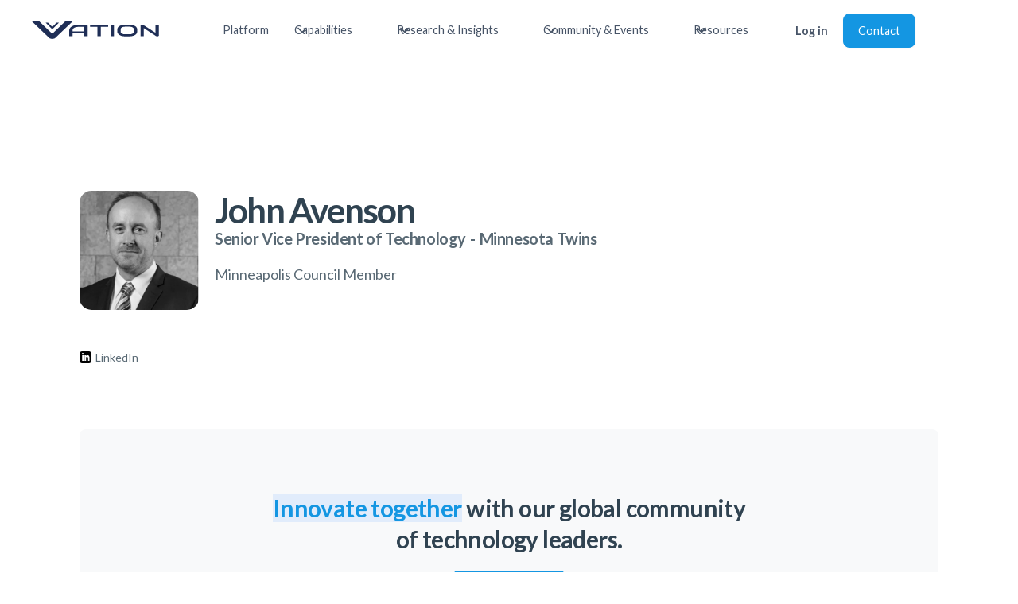

--- FILE ---
content_type: text/html; charset=utf-8
request_url: https://www.vationventures.com/council-members/john-avenson
body_size: 13307
content:
<!DOCTYPE html><!-- Last Published: Thu Nov 20 2025 21:51:44 GMT+0000 (Coordinated Universal Time) --><html data-wf-domain="www.vationventures.com" data-wf-page="5ffca6f019c5336082502b5a" data-wf-site="5fda9e04c9b4f73d65b2ca6d" lang="en" data-wf-collection="5ffca6f019c533eef8502bdc" data-wf-item-slug="john-avenson"><head><meta charset="utf-8"/><title>John Avenson | Innovation Advisory Council Member</title><meta content="John Avenson - Senior Vice President of Technology - Minnesota Twins - Vation Ventures Innovation Advisory Council Member" name="description"/><meta content="John Avenson | Innovation Advisory Council Member" property="og:title"/><meta content="John Avenson - Senior Vice President of Technology - Minnesota Twins - Vation Ventures Innovation Advisory Council Member" property="og:description"/><meta content="https://cdn.prod.website-files.com/5fda9e054c8f10649883f27d/613bbb170461a53fa5ec5f04_John%20Avenson.webp" property="og:image"/><meta content="John Avenson | Innovation Advisory Council Member" property="twitter:title"/><meta content="John Avenson - Senior Vice President of Technology - Minnesota Twins - Vation Ventures Innovation Advisory Council Member" property="twitter:description"/><meta content="https://cdn.prod.website-files.com/5fda9e054c8f10649883f27d/613bbb170461a53fa5ec5f04_John%20Avenson.webp" property="twitter:image"/><meta property="og:type" content="website"/><meta content="summary_large_image" name="twitter:card"/><meta content="width=device-width, initial-scale=1" name="viewport"/><meta content="6dA8rnriReZE43sTkRXGhw10R6sioP1nHwk1DvkxnYU" name="google-site-verification"/><link href="https://cdn.prod.website-files.com/5fda9e04c9b4f73d65b2ca6d/css/vation-ventures-e601ce.webflow.shared.489d1de88.min.css" rel="stylesheet" type="text/css"/><link href="https://fonts.googleapis.com" rel="preconnect"/><link href="https://fonts.gstatic.com" rel="preconnect" crossorigin="anonymous"/><script src="https://ajax.googleapis.com/ajax/libs/webfont/1.6.26/webfont.js" type="text/javascript"></script><script type="text/javascript">WebFont.load({  google: {    families: ["Lato:100,100italic,300,300italic,400,400italic,700,700italic,900,900italic","PT Sans:400,400italic,700,700italic"]  }});</script><script type="text/javascript">!function(o,c){var n=c.documentElement,t=" w-mod-";n.className+=t+"js",("ontouchstart"in o||o.DocumentTouch&&c instanceof DocumentTouch)&&(n.className+=t+"touch")}(window,document);</script><link href="https://cdn.prod.website-files.com/5fda9e04c9b4f73d65b2ca6d/5ff62d68dd04348c10186a8e_favicon-32x32.png" rel="shortcut icon" type="image/x-icon"/><link href="https://cdn.prod.website-files.com/5fda9e04c9b4f73d65b2ca6d/5ff62dacf2de5797c3bd078a_vation_256.png" rel="apple-touch-icon"/><link href="https://www.vationventures.com/council-members/john-avenson" rel="canonical"/><script type="text/javascript">
var _iub = _iub || [];
_iub.csConfiguration = {"lang":"en","siteId":2202616,"countryDetection":true,"gdprAppliesGlobally":false,"consentOnHorizontalScroll":true,"consentOnDocument":true,"perPurposeConsent":true,"cookiePolicyId":73845765, "banner":{ "position":"float-bottom-left","acceptButtonDisplay":true,"customizeButtonDisplay":true,"acceptButtonColor":"#1496e2","acceptButtonCaptionColor":"white","customizeButtonColor":"rgba(33.78, 33.78, 33.78, 0.23)","customizeButtonCaptionColor":"white","rejectButtonColor":"#0073CE","rejectButtonCaptionColor":"white","textColor":"#304351","backgroundColor":"#ffffff" }};
</script>
<script type="text/javascript" src="//cdn.iubenda.com/cs/iubenda_cs.js" charset="UTF-8" async></script>

<script type="text/javascript">var _iub = _iub || {}; _iub.cons_instructions = _iub.cons_instructions || []; _iub.cons_instructions.push(["init", {api_key: "65oRwhmYvzryj2lPN3zESUiFaLSu49Y7"}]);</script><script type="text/javascript" src="https://cdn.iubenda.com/cons/iubenda_cons.js" async></script>

<!-- Google Tag Manager -->
<script>(function(w,d,s,l,i){w[l]=w[l]||[];w[l].push({'gtm.start':
new Date().getTime(),event:'gtm.js'});var f=d.getElementsByTagName(s)[0],
j=d.createElement(s),dl=l!='dataLayer'?'&l='+l:'';j.async=true;j.src=
'https://www.googletagmanager.com/gtm.js?id='+i+dl;f.parentNode.insertBefore(j,f);
})(window,document,'script','dataLayer','GTM-KRTGQM3');</script>
<!-- End Google Tag Manager -->

<!-- Google tag (gtag.js) -->
<script async src="https://www.googletagmanager.com/gtag/js?id=G-JQ63TTXQ04"></script>
<script>
  window.dataLayer = window.dataLayer || [];
  function gtag(){dataLayer.push(arguments);}
  gtag('js', new Date());

  gtag('config', 'G-JQ63TTXQ04');
</script>

<style>  
	body {
  		-webkit-font-smoothing: antialiased;
  		-moz-osx-font-smoothing: grayscale;
	}  
</style>

<script>
  !function(){var analytics=window.analytics=window.analytics||[];if(!analytics.initialize)if(analytics.invoked)window.console&&console.error&&console.error("Segment snippet included twice.");else{analytics.invoked=!0;analytics.methods=["trackSubmit","trackClick","trackLink","trackForm","pageview","identify","reset","group","track","ready","alias","debug","page","once","off","on","addSourceMiddleware","addIntegrationMiddleware","setAnonymousId","addDestinationMiddleware"];analytics.factory=function(e){return function(){var t=Array.prototype.slice.call(arguments);t.unshift(e);analytics.push(t);return analytics}};for(var e=0;e<analytics.methods.length;e++){var key=analytics.methods[e];analytics[key]=analytics.factory(key)}analytics.load=function(key,e){var t=document.createElement("script");t.type="text/javascript";t.async=!0;t.src="https://cdn.segment.com/analytics.js/v1/" + key + "/analytics.min.js";var n=document.getElementsByTagName("script")[0];n.parentNode.insertBefore(t,n);analytics._loadOptions=e};analytics.SNIPPET_VERSION="4.13.1";
  analytics.load("hrueobkc7nISvrxS9cBuOO0fuRxtEQLX");
  analytics.page();
  }}();
</script>

<script id="jetboost-script" type="text/javascript"> window.JETBOOST_SITE_ID = "ckusp213d01h40usbbvtie9wk"; (function(d) { var s = d.createElement("script"); s.src = "https://cdn.jetboost.io/jetboost.js"; s.async = 1; d.getElementsByTagName("head")[0].appendChild(s); })(document); </script>

<script>(function(w,d,k){w.webtune_id=k; const script=d.createElement("script"); script.src="https://d2ivt1ny4io8b5.cloudfront.net/prod/script.js"; d.head.appendChild(script);})(window,document,"dc6f6804-e679-42d2-8c30-1cd4cb739970") </script>


<meta property="og:url" content="https://www.vationventures.com/council-members/john-avenson" /><script type="text/javascript">window.__WEBFLOW_CURRENCY_SETTINGS = {"currencyCode":"USD","symbol":"$","decimal":".","fractionDigits":2,"group":",","template":"{{wf {\"path\":\"symbol\",\"type\":\"PlainText\"} }} {{wf {\"path\":\"amount\",\"type\":\"CommercePrice\"} }} {{wf {\"path\":\"currencyCode\",\"type\":\"PlainText\"} }}","hideDecimalForWholeNumbers":false};</script></head><body><div class="layout"><div data-collapse="medium" data-animation="default" data-duration="400" data-easing="ease" data-easing2="ease" role="banner" class="navbar-fix w-nav"><div class="uui-navbar01_container"><a href="/" class="uui-navbar01_logo-link w-nav-brand"><div class="uui-logo_component"><img src="https://cdn.prod.website-files.com/5fda9e04c9b4f73d65b2ca6d/5fdaa10cb60ef1c1ad5a3bf0_VationLogoBlue.svg" loading="lazy" alt="vation ventures logo
" class="image-7"/></div></a><nav role="navigation" class="uui-navbar01_menu w-nav-menu"><div class="uui-navbar01_menu-left"><a href="/platform" class="uui-navbar01_link w-nav-link">Platform</a><div data-hover="true" data-delay="0" class="uui-navbar03_menu-dropdown w-dropdown"><div class="uui-navbar03_dropdown-toggle w-dropdown-toggle"><div class="uui-dropdown-icon w-embed"><svg width="20" height="20" viewBox="0 0 20 20" fill="none" xmlns="http://www.w3.org/2000/svg">
<path d="M5 7.5L10 12.5L15 7.5" stroke="currentColor" stroke-width="1.67" stroke-linecap="round" stroke-linejoin="round"/>
</svg></div><div class="text-block-23">Capabilities</div></div><nav class="uui-navbar03_dropdown-list w-dropdown-list"><div class="uui-navbar03_container"><div class="uui-navbar03_dropdown-content"><div class="uui-navbar03_dropdown-content-left"><div class="uui-navbar03_dropdown-link-list"><h4 class="uui-navbar03_heading">Innovation</h4><a href="https://www.vationventures.com/capabilities/innovation/strategy-design" class="uui-navbar03_dropdown-link w-inline-block"><div class="uui-navbar03_item-right"><div class="uui-navbar03_item-heading">Innovation Strategy Design</div></div></a><a href="https://www.vationventures.com/capabilities/innovation/business-model" class="uui-navbar03_dropdown-link w-inline-block"><div class="uui-navbar03_item-right"><div class="uui-navbar03_item-heading">Business Model Innovation</div></div></a><a href="https://www.vationventures.com/capabilities/innovation/channel-partners" class="uui-navbar03_dropdown-link w-inline-block"><div class="uui-navbar03_item-right"><div class="uui-navbar03_item-heading">Innovation for Channel Partners</div></div></a><a href="https://www.vationventures.com/capabilities/innovation/execution-advisory-consulting-services" class="uui-navbar03_dropdown-link w-inline-block"><div class="uui-navbar03_item-right"><div class="uui-navbar03_item-heading">Innovation Execution</div></div></a></div><div class="uui-navbar03_dropdown-link-list"><h4 class="uui-navbar03_heading">Business Transformation</h4><a href="https://www.vationventures.com/capabilities/business-transformation/organizational-design" class="uui-navbar03_dropdown-link w-inline-block"><div class="uui-navbar03_item-right"><div class="uui-navbar03_item-heading">Organizational Design</div></div></a><a href="https://www.vationventures.com/capabilities/business-transformation/digital-transformation" class="uui-navbar03_dropdown-link w-inline-block"><div class="uui-navbar03_item-right"><div class="uui-navbar03_item-heading">Digital Transformation</div></div></a><a href="https://www.vationventures.com/capabilities/business-transformation/esg-sustainability" class="uui-navbar03_dropdown-link w-inline-block"><div class="uui-navbar03_item-right"><div class="uui-navbar03_item-heading">ESG &amp; Sustainability</div></div></a></div><div class="uui-navbar03_dropdown-link-list"><h4 class="uui-navbar03_heading">Sales, Growth &amp; Marketing</h4><a href="https://www.vationventures.com/capabilities/sales-growth-marketing/channels-as-a-service" class="uui-navbar03_dropdown-link w-inline-block"><div class="uui-navbar03_item-right"><div class="uui-navbar03_item-heading">Channels-as-a-Service</div></div></a><a href="https://www.vationventures.com/capabilities/sales-growth-marketing/fractional-cro-leadership" class="uui-navbar03_dropdown-link w-inline-block"><div class="uui-navbar03_item-right"><div class="uui-navbar03_item-heading">Fractional CRO Leadership</div></div></a><a href="https://www.vationventures.com/capabilities/sales-growth-marketing/revenue-operations" class="uui-navbar03_dropdown-link w-inline-block"><div class="uui-navbar03_item-right"><div class="uui-navbar03_item-heading">Revenue Operations (RevOps)</div></div></a><a href="https://www.vationventures.com/capabilities/sales-growth-marketing/customer-lifecycle-management" class="uui-navbar03_dropdown-link w-inline-block"><div class="uui-navbar03_item-right"><div class="uui-navbar03_item-heading">Customer Lifecycle Management</div></div></a><a href="https://www.vationventures.com/capabilities/sales-growth-marketing/marketing-strategy" class="uui-navbar03_dropdown-link w-inline-block"><div class="uui-navbar03_item-right"><div class="uui-navbar03_item-heading">Marketing Strategy</div></div></a></div><div class="uui-navbar03_dropdown-link-list"><h4 class="uui-navbar03_heading">Artificial Intelligence</h4><a href="https://www.vationventures.com/capabilities/artificial-intelligence/strategy" class="uui-navbar03_dropdown-link w-inline-block"><div class="uui-navbar03_item-right"><div class="uui-navbar03_item-heading">Artificial Intelligence Strategy</div></div></a><a href="https://www.vationventures.com/capabilities/artificial-intelligence/artificial-intelligence-ai-use-case-prioritization-advisory-consulting-services" class="uui-navbar03_dropdown-link w-inline-block"><div class="uui-navbar03_item-right"><div class="uui-navbar03_item-heading">Artificial Intelligence Use Case Prioritization</div></div></a><a href="https://www.vationventures.com/capabilities/artificial-intelligence/artificial-intelligence-ai-governance-as-a-service" class="uui-navbar03_dropdown-link w-inline-block"><div class="uui-navbar03_item-right"><div class="uui-navbar03_item-heading">Artificial Intelligence Governance as a Service</div></div></a></div></div></div></div><div class="uui-navbar03_bottom-bar"><div class="uui-navbar03_bottom-bar-background"></div><div class="uui-navbar03_container"><div class="uui-navbar03_bottom-bar-left"><a href="/capabilities" class="uui-button-link-4">View All Our Capabilities</a></div></div></div></nav></div><div data-hover="true" data-delay="0" class="uui-navbar01_menu-dropdown w-dropdown"><div class="uui-navbar01_dropdown-toggle w-dropdown-toggle"><div class="uui-dropdown-icon w-embed"><svg width="20" height="20" viewBox="0 0 20 20" fill="none" xmlns="http://www.w3.org/2000/svg">
<path d="M5 7.5L10 12.5L15 7.5" stroke="currentColor" stroke-width="1.67" stroke-linecap="round" stroke-linejoin="round"/>
</svg></div><div class="text-block-24">Research &amp; Insights</div></div><nav class="uui-navbar01_dropdown-list w-dropdown-list"><div class="uui-navbar01_container"><div class="uui-navbar01_dropdown-content"><div class="uui-navbar01_dropdown-content-right"><div class="uui-navbar01_dropdown-content-wrapper"><h4 class="uui-navbar01_dropdown-content-heading">Research Offerings</h4><div class="uui-navbar01_dropdown-blog-list"><a href="/research/research-as-a-service" class="uui-navbar01_blog-item w-inline-block"><div class="uui-navbar01_blog-image-wrapper"><img src="https://cdn.prod.website-files.com/5fda9e04c9b4f73d65b2ca6d/65a9d955cfe1e450ccf99efe_philip-oroni-54R2MLbE6BI-unsplash.webp" loading="eager" sizes="100vw" srcset="https://cdn.prod.website-files.com/5fda9e04c9b4f73d65b2ca6d/65a9d955cfe1e450ccf99efe_philip-oroni-54R2MLbE6BI-unsplash-p-500.webp 500w, https://cdn.prod.website-files.com/5fda9e04c9b4f73d65b2ca6d/65a9d955cfe1e450ccf99efe_philip-oroni-54R2MLbE6BI-unsplash-p-800.webp 800w, https://cdn.prod.website-files.com/5fda9e04c9b4f73d65b2ca6d/65a9d955cfe1e450ccf99efe_philip-oroni-54R2MLbE6BI-unsplash-p-1080.webp 1080w, https://cdn.prod.website-files.com/5fda9e04c9b4f73d65b2ca6d/65a9d955cfe1e450ccf99efe_philip-oroni-54R2MLbE6BI-unsplash-p-1600.webp 1600w, https://cdn.prod.website-files.com/5fda9e04c9b4f73d65b2ca6d/65a9d955cfe1e450ccf99efe_philip-oroni-54R2MLbE6BI-unsplash-p-2000.webp 2000w, https://cdn.prod.website-files.com/5fda9e04c9b4f73d65b2ca6d/65a9d955cfe1e450ccf99efe_philip-oroni-54R2MLbE6BI-unsplash-p-2600.webp 2600w, https://cdn.prod.website-files.com/5fda9e04c9b4f73d65b2ca6d/65a9d955cfe1e450ccf99efe_philip-oroni-54R2MLbE6BI-unsplash-p-3200.webp 3200w, https://cdn.prod.website-files.com/5fda9e04c9b4f73d65b2ca6d/65a9d955cfe1e450ccf99efe_philip-oroni-54R2MLbE6BI-unsplash.webp 5760w" alt="" class="uui-navbar01_blog-image"/></div><div class="uui-navbar01_large-item-content"><div class="uui-navbar01_item-heading">Research as a Service</div><div class="uui-text-size-small-3">Your business is unique, so why wouldn&#x27;t your research be the same?</div><div class="uui-navbar01_item-button-wrapper"><div class="uui-button-row-6"><div class="uui-button-link-4 is-button-xsmall"><div>Explore More Here</div></div></div></div></div></a></div></div><div class="uui-navbar01_dropdown-right-overlay-absolute"></div></div><div class="uui-navbar01_dropdown-content-right"><div class="uui-navbar01_dropdown-content-wrapper"><h4 class="uui-navbar01_dropdown-content-heading">Research Articles</h4><div class="uui-navbar01_dropdown-blog-list"><a href="/research/articles" class="uui-navbar01_blog-item w-inline-block"><div class="uui-navbar01_blog-image-wrapper"><img src="https://cdn.prod.website-files.com/5fda9e04c9b4f73d65b2ca6d/65a9d5e14835a3eee9d61475_philip-oroni-7e-_dFrz3-8-unsplash%20(2)%20(1).webp" loading="eager" sizes="100vw" srcset="https://cdn.prod.website-files.com/5fda9e04c9b4f73d65b2ca6d/65a9d5e14835a3eee9d61475_philip-oroni-7e-_dFrz3-8-unsplash%20(2)%20(1)-p-500.webp 500w, https://cdn.prod.website-files.com/5fda9e04c9b4f73d65b2ca6d/65a9d5e14835a3eee9d61475_philip-oroni-7e-_dFrz3-8-unsplash%20(2)%20(1)-p-800.webp 800w, https://cdn.prod.website-files.com/5fda9e04c9b4f73d65b2ca6d/65a9d5e14835a3eee9d61475_philip-oroni-7e-_dFrz3-8-unsplash%20(2)%20(1)-p-1080.webp 1080w, https://cdn.prod.website-files.com/5fda9e04c9b4f73d65b2ca6d/65a9d5e14835a3eee9d61475_philip-oroni-7e-_dFrz3-8-unsplash%20(2)%20(1)-p-1600.webp 1600w, https://cdn.prod.website-files.com/5fda9e04c9b4f73d65b2ca6d/65a9d5e14835a3eee9d61475_philip-oroni-7e-_dFrz3-8-unsplash%20(2)%20(1).webp 2000w" alt="" class="uui-navbar01_blog-image"/></div><div class="uui-navbar01_large-item-content"><div class="uui-navbar01_item-heading">Research Articles</div><div class="uui-text-size-small-3">Curious about the future? We bring you the latest insights across the technology landscape.</div><div class="uui-navbar01_item-button-wrapper"><div class="uui-button-row-6"><div class="uui-button-link-4 is-button-xsmall"><div>Explore More Here</div></div></div></div></div></a></div></div><div class="uui-navbar01_dropdown-right-overlay-absolute"></div></div></div></div></nav></div><div data-hover="true" data-delay="0" data-w-id="19ed82cd-6dda-6f9b-f157-f4266600b319" class="uui-navbar01_menu-dropdown w-dropdown"><div class="uui-navbar01_dropdown-toggle w-dropdown-toggle"><div class="uui-dropdown-icon w-embed"><svg width="20" height="20" viewBox="0 0 20 20" fill="none" xmlns="http://www.w3.org/2000/svg">
<path d="M5 7.5L10 12.5L15 7.5" stroke="currentColor" stroke-width="1.67" stroke-linecap="round" stroke-linejoin="round"/>
</svg></div><div class="text-block-25">Community &amp; Events</div></div><nav class="uui-navbar01_dropdown-list w-dropdown-list"><div class="uui-navbar01_container"><div class="uui-navbar01_dropdown-content"><div class="uui-navbar01_dropdown-content-left"><div class="uui-navbar01_dropdown-link-list"><h4 class="uui-navbar01_heading">Councils</h4><a href="/councils/the-innovation-advisory-council" class="uui-navbar01_dropdown-link w-inline-block"><div class="uui-navbar01_icon-wrapper"><div class="uui-icon-1x1-xsmall-5 w-embed"><svg xmlns="http://www.w3.org/2000/svg" width="24" height="24" viewBox="0 0 384 512"><path fill="currentColor" d="m252.879 446.324l-94.223 25.247c-6.713 1.798-13.676-2.222-15.475-8.935c-1.798-6.712 2.222-13.676 8.934-15.474l94.223-25.247c6.713-1.798 13.676 2.221 15.475 8.934c1.8 6.713-2.222 13.676-8.934 15.475m-43.626-289.558c-.844 11.486-7.341 17.96-17.428 17.796c-10.043-.162-17.352-7.045-17.111-17.526c.234-10.198 6.628-16.897 17.505-16.778c10.87.117 16.258 6.54 17.034 16.508m120.795-38.71C292.565 56.148 218.325 26.069 149.354 46.22C88.995 63.856 49.64 103.71 35.33 165.003c-14.164 60.666 3.466 112.846 48.085 156.545c10.464 10.249 20.085 22.663 25.984 35.91c5.914 13.278 7.81 17.43 22.215 13.944c20.006-4.841 39.744-10.787 59.746-15.646c10.254-2.491 14.15-8.216 14.082-18.553c-.274-41.72-.182-83.443-.03-125.164c.033-9.444-2.935-17.22-13.096-17.456c-10.286-.239-13.435 7.277-13.349 16.905c.238 27.049.072 54.1.07 81.15c-.001 43.515 0 43.515-42.787 49.767c-16.266-18.638-31.078-35.392-45.653-52.351c-52.31-60.866-42.744-150.842 22.543-197.443c46.904-33.481 97.29-35.344 147.525-7.075c46.644 26.25 72.02 80.33 65.294 132.645c-4.493 34.948-21.181 62.845-45.933 86.826c-14.938 14.473-28.55 30.055-33.45 50.982c-2.292 9.788-7.78 14.643-17.262 16.98c1.772-1.647-102.202 27.486-102.202 27.486c-6.578 1.762-10.517 8.586-8.754 15.163l.271 1.017c1.763 6.577 8.586 10.517 15.164 8.755c0 0 119.3-32.058 120.864-32.501c11.048-3.05 17.061-10.915 17.313-22.141c.376-16.759 7.658-29.803 19.508-40.938c6.344-5.962 12.66-11.977 18.63-18.306c49.276-52.263 57.408-131.562 19.94-193.449z"/></svg></div></div><div class="uui-navbar01_item-right"><div class="uui-navbar01_item-heading">The Innovation Advisory Council</div><div class="uui-text-size-small-3 hide-mobile-landscape">Global community of CXOs focused on innovation.</div></div></a><a href="/councils/technology-practitioner-council" class="uui-navbar01_dropdown-link w-inline-block"><div class="uui-navbar01_icon-wrapper"><div class="uui-icon-1x1-xsmall-5 text-color-primary600 w-embed"><svg xmlns="http://www.w3.org/2000/svg" width="24" height="24" viewBox="0 0 256 256"><path fill="currentColor" d="M230.91 172a8 8 0 0 1-2.91 10.91l-96 56a8 8 0 0 1-8.06 0l-96-56A8 8 0 0 1 36 169.09l92 53.65l92-53.65a8 8 0 0 1 10.91 2.91M220 121.09l-92 53.65l-92-53.65a8 8 0 0 0-8 13.82l96 56a8 8 0 0 0 8.06 0l96-56a8 8 0 1 0-8.06-13.82M24 80a8 8 0 0 1 4-6.91l96-56a8 8 0 0 1 8.06 0l96 56a8 8 0 0 1 0 13.82l-96 56a8 8 0 0 1-8.06 0l-96-56A8 8 0 0 1 24 80m23.88 0L128 126.74L208.12 80L128 33.26Z"/></svg></div></div><div class="uui-navbar01_item-right"><div class="uui-navbar01_item-heading">The Technology Practitioner Council</div><div class="uui-text-size-small-3 hide-mobile-landscape">Global community of IT practitioners focused on emerging technologies</div></div></a><a href="/councils/the-innovation-partner-advisory-council" class="uui-navbar01_dropdown-link w-inline-block"><div class="uui-navbar01_icon-wrapper"><div class="uui-icon-1x1-xsmall-5 text-color-primary600 w-embed"><svg xmlns="http://www.w3.org/2000/svg" width="24" height="24" viewBox="0 0 256 256"><path fill="currentColor" d="M176 160a39.89 39.89 0 0 0-28.62 12.09l-46.1-29.63a39.8 39.8 0 0 0 0-28.92l46.1-29.63a40 40 0 1 0-8.66-13.45l-46.1 29.63a40 40 0 1 0 0 55.82l46.1 29.63A40 40 0 1 0 176 160m0-128a24 24 0 1 1-24 24a24 24 0 0 1 24-24M64 152a24 24 0 1 1 24-24a24 24 0 0 1-24 24m112 72a24 24 0 1 1 24-24a24 24 0 0 1-24 24"/></svg></div></div><div class="uui-navbar01_item-right"><div class="uui-navbar01_item-heading">The Innovation Partner Advisory Council</div><div class="uui-text-size-small-3 hide-mobile-landscape">Global community of reseller &amp; partner CXOs</div></div></a></div><div class="uui-navbar01_dropdown-link-list"><h4 class="uui-navbar01_heading">Events</h4><a href="/executive-roundtables" class="uui-navbar01_dropdown-link w-inline-block"><div class="uui-navbar01_icon-wrapper"><div class="uui-icon-1x1-xsmall-5 text-color-primary600 w-embed"><svg xmlns="http://www.w3.org/2000/svg" width="24" height="24" viewBox="0 0 256 256"><path fill="currentColor" d="M128 24a104 104 0 0 0-91.82 152.88l-11.35 34.05a16 16 0 0 0 20.24 20.24l34.05-11.35A104 104 0 1 0 128 24m0 192a87.87 87.87 0 0 1-44.06-11.81a8 8 0 0 0-6.54-.67L40 216l12.47-37.4a8 8 0 0 0-.66-6.54A88 88 0 1 1 128 216"/></svg></div></div><div class="uui-navbar01_item-right"><div class="uui-navbar01_item-heading">Executive Roundtables</div><div class="uui-text-size-small-3 hide-mobile-landscape">Topic-focused discussions with executive peers.</div></div></a><a href="/events/innovation-uncorked" class="uui-navbar01_dropdown-link w-inline-block"><div class="uui-navbar01_icon-wrapper"><div class="uui-icon-1x1-xsmall-5 text-color-primary600 w-embed"><svg xmlns="http://www.w3.org/2000/svg" width="24" height="24" viewBox="0 0 256 256"><path fill="currentColor" d="m205.33 95.67l-21.77-73.93a8 8 0 0 0-7.67-5.74H80.11a8 8 0 0 0-7.67 5.74L50.67 95.67a63.46 63.46 0 0 0 17.42 64.67A87.39 87.39 0 0 0 120 183.63V224H88a8 8 0 1 0 0 16h80a8 8 0 1 0 0-16h-32v-40.37a87.41 87.41 0 0 0 51.91-23.29a63.46 63.46 0 0 0 17.42-64.67M86.09 32h83.82L190 100.19c.09.3.17.6.25.9c-21.42 7.68-45.54-1.6-58.63-8.23c-25.19-12.75-45.19-14.37-59.94-11.93ZM177 148.65a71.69 71.69 0 0 1-98 0a47.55 47.55 0 0 1-13-48.46l.45-1.52c12-4.06 31.07-5.14 57.93 8.47c11.15 5.65 29.16 12.85 48.43 12.85a68.64 68.64 0 0 0 19.05-2.6A47.2 47.2 0 0 1 177 148.65"/></svg></div></div><div class="uui-navbar01_item-right"><div class="uui-navbar01_item-heading">Innovation Uncorked</div><div class="uui-text-size-small-3 hide-mobile-landscape">Quarterly virtual event filled with innovation and wine.</div></div></a><a href="https://www.globaliacsummit.com/" target="_blank" class="uui-navbar01_dropdown-link w-inline-block"><div class="uui-navbar01_icon-wrapper"><div class="uui-icon-1x1-xsmall-5 text-color-primary600 w-embed"><svg xmlns="http://www.w3.org/2000/svg" width="24" height="24" viewBox="0 0 256 256"><path fill="currentColor" d="M244.8 150.4a8 8 0 0 1-11.2-1.6A51.6 51.6 0 0 0 192 128a8 8 0 0 1-7.37-4.89a8 8 0 0 1 0-6.22A8 8 0 0 1 192 112a24 24 0 1 0-23.24-30a8 8 0 1 1-15.5-4A40 40 0 1 1 219 117.51a67.94 67.94 0 0 1 27.43 21.68a8 8 0 0 1-1.63 11.21M190.92 212a8 8 0 1 1-13.84 8a57 57 0 0 0-98.16 0a8 8 0 1 1-13.84-8a72.06 72.06 0 0 1 33.74-29.92a48 48 0 1 1 58.36 0A72.06 72.06 0 0 1 190.92 212M128 176a32 32 0 1 0-32-32a32 32 0 0 0 32 32m-56-56a8 8 0 0 0-8-8a24 24 0 1 1 23.24-30a8 8 0 1 0 15.5-4A40 40 0 1 0 37 117.51a67.94 67.94 0 0 0-27.4 21.68a8 8 0 1 0 12.8 9.61A51.6 51.6 0 0 1 64 128a8 8 0 0 0 8-8"/></svg></div></div><div class="uui-navbar01_item-right"><div class="uui-navbar01_item-heading">The Global Summit</div><div class="uui-text-size-small-3 hide-mobile-landscape">Annual in-person event for top business and technology minds.</div></div></a></div></div><div class="uui-navbar01_dropdown-content-right"><div class="uui-navbar01_dropdown-content-wrapper"><h4 class="uui-navbar01_dropdown-content-heading">Resources</h4><div class="uui-navbar01_dropdown-blog-list"><a href="/resources/executive-roundtable-summaries" class="uui-navbar01_blog-item w-inline-block"><div class="uui-navbar01_blog-image-wrapper"><img src="https://cdn.prod.website-files.com/5fda9e04c9b4f73d65b2ca6d/65beca81a94e99cffcec5220_christina-wocintechchat-com-VpcgTEKerEQ-unsplash%20(1).jpg" loading="eager" alt="" class="uui-navbar01_blog-image"/></div><div class="uui-navbar01_large-item-content"><div class="uui-navbar01_item-heading">Executive Roundtable Summaries</div><div class="uui-text-size-small-3">Keep up with trends and insights from recent roundtables.</div><div class="uui-navbar01_item-button-wrapper"><div class="uui-button-row-6"><div class="uui-button-link-4 is-button-xsmall"><div>Explore More Here</div></div></div></div></div></a></div></div><div class="uui-navbar01_dropdown-right-overlay-absolute"></div></div></div></div></nav></div><div data-hover="true" data-delay="0" data-w-id="b63c2d1b-24be-54f1-c49b-ee2a4df4751e" class="uui-navbar01_menu-dropdown w-dropdown"><div class="uui-navbar01_dropdown-toggle w-dropdown-toggle"><div class="uui-dropdown-icon w-embed"><svg width="20" height="20" viewBox="0 0 20 20" fill="none" xmlns="http://www.w3.org/2000/svg">
<path d="M5 7.5L10 12.5L15 7.5" stroke="currentColor" stroke-width="1.67" stroke-linecap="round" stroke-linejoin="round"/>
</svg></div><div class="text-block-26">Resources</div></div><nav class="uui-navbar01_dropdown-list w-dropdown-list"><div class="uui-navbar01_container"><div class="uui-navbar01_dropdown-content"><div class="uui-navbar01_dropdown-content-left"><div class="uui-navbar01_dropdown-link-list"><h4 class="uui-navbar01_heading">Resources</h4><a href="/blog" class="uui-navbar08_dropdown-link w-inline-block"><div class="uui-navbar08_icon-wrapper"><div class="uui-icon-1x1-xsmall-5 w-embed"><svg width="24" height="25" viewBox="0 0 24 25" fill="none" xmlns="http://www.w3.org/2000/svg">
<path d="M20 19.5V16.5H7C5.34315 16.5 4 17.8431 4 19.5M8.8 22.5H16.8C17.9201 22.5 18.4802 22.5 18.908 22.282C19.2843 22.0903 19.5903 21.7843 19.782 21.408C20 20.9802 20 20.4201 20 19.3V5.7C20 4.57989 20 4.01984 19.782 3.59202C19.5903 3.21569 19.2843 2.90973 18.908 2.71799C18.4802 2.5 17.9201 2.5 16.8 2.5H8.8C7.11984 2.5 6.27976 2.5 5.63803 2.82698C5.07354 3.1146 4.6146 3.57354 4.32698 4.13803C4 4.77976 4 5.61984 4 7.3V17.7C4 19.3802 4 20.2202 4.32698 20.862C4.6146 21.4265 5.07354 21.8854 5.63803 22.173C6.27976 22.5 7.11984 22.5 8.8 22.5Z" stroke="currentColor" stroke-width="2" stroke-linecap="round" stroke-linejoin="round"/>
</svg></div></div><div class="uui-navbar08_item-right"><div class="uui-navbar08_item-heading">Blog</div><div class="uui-text-size-small-3 hide-mobile-landscape">The latest industry news, updates and info.</div></div></a><a href="/newsletter" class="uui-navbar08_dropdown-link w-inline-block"><div class="uui-navbar08_icon-wrapper"><div class="uui-icon-1x1-xsmall-5 w-embed"><svg width="24" height="25" viewBox="0 0 24 25" fill="none" xmlns="http://www.w3.org/2000/svg">
<path d="M4.5 22.5V17.5M4.5 7.5V2.5M2 5H7M2 20H7M13 3.5L11.2658 8.00886C10.9838 8.74209 10.8428 9.10871 10.6235 9.41709C10.4292 9.6904 10.1904 9.92919 9.91709 10.1235C9.60871 10.3428 9.24209 10.4838 8.50886 10.7658L4 12.5L8.50886 14.2342C9.24209 14.5162 9.60871 14.6572 9.91709 14.8765C10.1904 15.0708 10.4292 15.3096 10.6235 15.5829C10.8428 15.8913 10.9838 16.2579 11.2658 16.9911L13 21.5L14.7342 16.9911C15.0162 16.2579 15.1572 15.8913 15.3765 15.5829C15.5708 15.3096 15.8096 15.0708 16.0829 14.8765C16.3913 14.6572 16.7579 14.5162 17.4911 14.2342L22 12.5L17.4911 10.7658C16.7579 10.4838 16.3913 10.3428 16.0829 10.1235C15.8096 9.92919 15.5708 9.6904 15.3765 9.41709C15.1572 9.10871 15.0162 8.74209 14.7342 8.00886L13 3.5Z" stroke="currentColor" stroke-width="2" stroke-linecap="round" stroke-linejoin="round"/>
</svg></div></div><div class="uui-navbar08_item-right"><div class="uui-navbar08_item-heading">The Weekly Download</div><div class="uui-text-size-small-3 hide-mobile-landscape">We keep you connected to what&#x27;s trending in tech.</div></div></a><a href="/resources/2025-cxo-priorities" class="uui-navbar08_dropdown-link w-inline-block"><div class="uui-navbar08_icon-wrapper"><div class="uui-icon-1x1-xsmall-5 w-embed"><svg width="24" height="25" viewBox="0 0 24 25" fill="none" xmlns="http://www.w3.org/2000/svg">
<path d="M12 22.5C17.5228 22.5 22 18.0228 22 12.5C22 6.97715 17.5228 2.5 12 2.5C6.47715 2.5 2 6.97715 2 12.5C2 18.0228 6.47715 22.5 12 22.5Z" stroke="currentColor" stroke-width="2" stroke-linecap="round" stroke-linejoin="round"/>
<path d="M9.5 9.46533C9.5 8.98805 9.5 8.74941 9.59974 8.61618C9.68666 8.50007 9.81971 8.42744 9.96438 8.4171C10.1304 8.40525 10.3311 8.53429 10.7326 8.79239L15.4532 11.8271C15.8016 12.051 15.9758 12.163 16.0359 12.3054C16.0885 12.4298 16.0885 12.5702 16.0359 12.6946C15.9758 12.837 15.8016 12.949 15.4532 13.1729L10.7326 16.2076C10.3311 16.4657 10.1304 16.5948 9.96438 16.5829C9.81971 16.5726 9.68666 16.4999 9.59974 16.3838C9.5 16.2506 9.5 16.012 9.5 15.5347V9.46533Z" stroke="currentColor" stroke-width="2" stroke-linecap="round" stroke-linejoin="round"/>
</svg></div></div><div id="w-node-b7f5813f-7172-0219-c632-c718cfd7dbde-b8a4bb0d" class="uui-navbar08_item-right"><div class="uui-navbar08_item-heading">2025 Technology Executive Outlook Report</div><div class="uui-text-size-small-3 hide-mobile-landscape">Learn the latest insights and projections on the future of business &amp; technology.</div></div></a></div><div class="uui-navbar01_dropdown-link-list"><h4 class="uui-navbar01_heading">Company</h4><a href="/about" class="uui-navbar08_dropdown-link w-inline-block"><div class="uui-navbar08_icon-wrapper"><div class="uui-icon-1x1-xsmall-5 w-embed"><svg width="25" height="24" viewBox="0 0 25 24" fill="none" xmlns="http://www.w3.org/2000/svg">
<path d="M4.66699 21L4.66699 4M4.66699 13H12.067C12.627 13 12.9071 13 13.121 12.891C13.3091 12.7951 13.4621 12.6422 13.558 12.454C13.667 12.2401 13.667 11.9601 13.667 11.4V4.6C13.667 4.03995 13.667 3.75992 13.558 3.54601C13.4621 3.35785 13.3091 3.20487 13.121 3.10899C12.9071 3 12.627 3 12.067 3H6.26699C5.70694 3 5.42691 3 5.213 3.10899C5.02484 3.20487 4.87186 3.35785 4.77599 3.54601C4.66699 3.75992 4.66699 4.03995 4.66699 4.6V13ZM13.667 5H20.067C20.627 5 20.9071 5 21.121 5.10899C21.3091 5.20487 21.4621 5.35785 21.558 5.54601C21.667 5.75992 21.667 6.03995 21.667 6.6V13.4C21.667 13.9601 21.667 14.2401 21.558 14.454C21.4621 14.6422 21.3091 14.7951 21.121 14.891C20.9071 15 20.627 15 20.067 15H15.267C14.7069 15 14.4269 15 14.213 14.891C14.0248 14.7951 13.8719 14.6422 13.776 14.454C13.667 14.2401 13.667 13.9601 13.667 13.4V5Z" stroke="currentColor" stroke-width="2" stroke-linecap="round" stroke-linejoin="round"/>
</svg></div></div><div class="uui-navbar08_item-right"><div class="uui-navbar08_item-heading">About us</div><div class="uui-text-size-small-3 hide-mobile-landscape">Learn about Vation Ventures.</div></div></a><a href="/careers" class="uui-navbar08_dropdown-link w-inline-block"><div class="uui-navbar08_icon-wrapper"><div class="uui-icon-1x1-xsmall-5 w-embed"><svg width="25" height="24" viewBox="0 0 25 24" fill="none" xmlns="http://www.w3.org/2000/svg">
<path d="M22.667 21V19C22.667 17.1362 21.3922 15.5701 19.667 15.126M16.167 3.29076C17.6329 3.88415 18.667 5.32131 18.667 7C18.667 8.67869 17.6329 10.1159 16.167 10.7092M17.667 21C17.667 19.1362 17.667 18.2044 17.3625 17.4693C16.9565 16.4892 16.1778 15.7105 15.1977 15.3045C14.4626 15 13.5308 15 11.667 15H8.66699C6.80323 15 5.87134 15 5.13626 15.3045C4.15615 15.7105 3.37745 16.4892 2.97147 17.4693C2.66699 18.2044 2.66699 19.1362 2.66699 21M14.167 7C14.167 9.20914 12.3761 11 10.167 11C7.95785 11 6.16699 9.20914 6.16699 7C6.16699 4.79086 7.95785 3 10.167 3C12.3761 3 14.167 4.79086 14.167 7Z" stroke="currentColor" stroke-width="2" stroke-linecap="round" stroke-linejoin="round"/>
</svg></div></div><div class="uui-navbar08_item-right"><div class="uui-navbar08_text-wrapper"><div class="uui-navbar08_item-heading margin-bottom-0">Careers</div><div class="uui-badge-small-success"><div>We&#x27;re hiring!</div></div></div><div class="uui-text-size-small-3 hide-mobile-landscape">We’re always looking for talented people. Join our team!</div></div></a></div></div></div></div></nav></div></div><div class="uui-navbar01_menu-right"><div class="uui-navbar01_button-wrapper"><a href="#" class="uui-button-secondary-gray-5 show-tablet w-inline-block"><div>Log in</div></a><a href="https://platform.vationventures.com/" target="_blank" class="uui-button-tertiary-gray hide-tablet w-inline-block"><div class="text-block-28">Log in</div></a><a href="/contact" class="uui-button-5 w-inline-block"><div class="text-block-27">Contact</div></a></div></div></nav><div class="uui-navbar01_menu-button w-nav-button"><div class="menu-icon_component"><div class="menu-icon_line-top"></div><div class="menu-icon_line-middle"><div class="menu-icon_line-middle-inner"></div></div><div class="menu-icon_line-bottom"></div></div></div></div></div><div class="section-hero bottom-padding"><div class="container"><div class="council-member-header"><div class="w-layout-grid council-member-avatar-wrapper"><img alt="John Avenson" src="https://cdn.prod.website-files.com/5fda9e054c8f10649883f27d/613bbb170461a53fa5ec5f04_John%20Avenson.webp" loading="lazy" class="council-member-avatar"/><div class="council-info-block"><h1 class="title-1 no-bottom-margin text-black">John Avenson</h1><div class="iac-job-block"><h2 class="title-3 text-gray-2 no-max-width">Senior Vice President of Technology</h2><div class="title-3 iac-job-section text-gray-2"> - </div><h2 class="title-3 text-gray-2 bottom-padding">Minnesota Twins</h2></div><div class="div-block-87"><div class="collection-list-wrapper w-dyn-list"><div role="list" class="council-collection-list w-dyn-items w-row"><div role="listitem" class="collection-item w-dyn-item w-col w-col-4"><a data-w-id="842b6923-06a7-39be-6702-4dce34484a1c" href="/council/minneapolis" class="w-inline-block"><div class="overflow-hidden-2"><div style="-webkit-transform:translate3d(-102%, 0, 0) scale3d(1, 1, 1) rotateX(0) rotateY(0) rotateZ(0) skew(0, 0);-moz-transform:translate3d(-102%, 0, 0) scale3d(1, 1, 1) rotateX(0) rotateY(0) rotateZ(0) skew(0, 0);-ms-transform:translate3d(-102%, 0, 0) scale3d(1, 1, 1) rotateX(0) rotateY(0) rotateZ(0) skew(0, 0);transform:translate3d(-102%, 0, 0) scale3d(1, 1, 1) rotateX(0) rotateY(0) rotateZ(0) skew(0, 0)" class="hover-line"></div><div class="council-text-box">Minneapolis Council Member</div></div></a></div></div></div></div></div></div><div class="paragraph-bio w-dyn-bind-empty w-richtext"></div><div class="w-layout-grid iac-links"><a id="w-node-_95bea05b-d26f-b1d0-e6d1-2bb3db207aa4-82502b5a" href="https://www.linkedin.com/in/john-avenson-0440b66" target="_blank" class="footer-link w-inline-block"><img src="https://cdn.prod.website-files.com/5fda9e04c9b4f73d65b2ca6d/5fdc1294e1fbb072867962bd_iconmonstr-linkedin-3.svg" alt="linkedin logo" class="social-icon"/><div class="overflow-hidden-2"><div class="hover-line"></div><div class="council-text-box">LinkedIn</div></div></a><a id="w-node-fefb2f3f-a7ea-13b9-19f3-9c3f2f172317-82502b5a" href="#" target="_blank" class="footer-link w-inline-block w-condition-invisible"><img src="https://cdn.prod.website-files.com/5fda9e04c9b4f73d65b2ca6d/5fda9e054c8f106a2183f29c_iconmonstr-twitter-4.svg" alt="twitter black logo" class="social-icon"/><div class="overflow-hidden-2"><div class="hover-line"></div><div class="council-text-box">Twitter</div></div></a></div></div><div class="card-1-large center bg-gray-6 load-1st"><h2 class="title-2 fade-in-1st align-center bottom-padding-mini"><span class="highlight-blue"><strong>Innovate together</strong></span><strong> with our global community of technology leaders.</strong><br/></h2><div class="w-layout-grid button-grid fade-in-2nd"><a href="/councils/the-innovation-advisory-council" class="button w-inline-block"><div>FIND OUT MORE</div></a></div></div></div></div><div class="dark-footer"><div class="footer-space-bottom"><div class="w-layout-grid footer-grid-5x1-main"><div id="w-node-_61eee7fb-0f0b-6df7-1351-043119a955fe-19a955fb" class="align-left-footer"><h5 class="title-4">Platform</h5><div class="w-layout-grid footer-link-grid"><a id="w-node-_61eee7fb-0f0b-6df7-1351-043119a95600-19a955fb" href="/platform" class="footer-link-white-big w-inline-block"><div class="iac-text-block">Platform</div><div class="hover-line bg-white"></div></a></div></div><div id="w-node-_98019605-ffb1-ce52-6fa7-ac86cf181f61-19a955fb" class="align-left-footer"><h5 class="title-4">Services</h5><div class="w-layout-grid footer-link-grid"><a id="w-node-_98019605-ffb1-ce52-6fa7-ac86cf181f65-19a955fb" href="/services" class="footer-link-white-big w-inline-block"><div class="iac-text-block">Advisory Services</div><div class="hover-line bg-white"></div></a><a id="w-node-_61eee7fb-0f0b-6df7-1351-043119a95604-19a955fb" data-w-id="61eee7fb-0f0b-6df7-1351-043119a95604" href="/research/research-as-a-service" class="footer-link-white-big w-inline-block"><div class="text-block-5">Research as a Service</div><div class="hover-line bg-white"></div></a><a id="w-node-_98019605-ffb1-ce52-6fa7-ac86cf181f69-19a955fb" data-w-id="98019605-ffb1-ce52-6fa7-ac86cf181f69" href="/services/channel-as-a-service" class="footer-link-white-big w-inline-block"><div class="text-block-5">Channels as a Service</div><div class="hover-line bg-white"></div></a><a id="w-node-_98019605-ffb1-ce52-6fa7-ac86cf181f6d-19a955fb" data-w-id="98019605-ffb1-ce52-6fa7-ac86cf181f6d" href="/services/sparklab" class="footer-link-white-big w-inline-block"><div class="text-block-6">sparkLAB</div><div class="hover-line bg-white"></div></a><a id="w-node-_98019605-ffb1-ce52-6fa7-ac86cf181f71-19a955fb" data-w-id="98019605-ffb1-ce52-6fa7-ac86cf181f71" href="/channel-certified" class="footer-link-white-big w-inline-block"><div class="text-block-7">Vation Channel Certified</div><div class="hover-line bg-white"></div></a></div></div><div id="w-node-eea01221-787f-64fa-a8e5-b7263112360e-19a955fb" class="align-left-footer"><h5 class="title-4">Communities</h5><div class="w-layout-grid footer-link-grid"><a id="w-node-eea01221-787f-64fa-a8e5-b72631123612-19a955fb" href="/councils/the-innovation-advisory-council" class="footer-link-white-big w-inline-block"><div class="iac-text-block">Innovation Advisory Council</div><div class="hover-line bg-white"></div></a><a id="w-node-eea01221-787f-64fa-a8e5-b72631123616-19a955fb" data-w-id="eea01221-787f-64fa-a8e5-b72631123616" href="/councils/the-innovation-partner-advisory-council" class="footer-link-white-big w-inline-block"><div class="text-block-5">Innovation Partner Advisory Council</div><div class="hover-line bg-white"></div></a><a id="w-node-eea01221-787f-64fa-a8e5-b7263112361e-19a955fb" data-w-id="eea01221-787f-64fa-a8e5-b7263112361e" href="/executive-roundtables" class="footer-link-white-big w-inline-block"><div class="text-block-7">Executive Roundtables</div><div class="hover-line bg-white"></div></a></div></div><div id="w-node-a729cbb1-df07-32a3-bd0c-7e59380fbbdb-19a955fb" class="align-left-footer"><h5 class="title-4">Resources</h5><div class="w-layout-grid footer-link-grid"><a id="w-node-a729cbb1-df07-32a3-bd0c-7e59380fbbdf-19a955fb" href="/blog" class="footer-link-white-big w-inline-block"><div class="iac-text-block">Blog</div><div class="hover-line bg-white"></div></a><a id="w-node-a729cbb1-df07-32a3-bd0c-7e59380fbbe7-19a955fb" href="/resources/go-to-market-financial-model" class="footer-link-white-big w-inline-block"><div class="text-block-6">Go-To-Market Financial Model</div><div class="hover-line bg-white"></div></a></div></div><div id="w-node-b709c993-d25b-3445-5a0a-444bac8fc083-19a955fb" class="align-left"><h5 class="title-4">Company</h5><div class="w-layout-grid footer-link-grid"><a id="w-node-b709c993-d25b-3445-5a0a-444bac8fc087-19a955fb" href="/about" class="footer-link-white-big w-inline-block"><div class="iac-text-block">About Us</div><div class="hover-line bg-white"></div></a><a id="w-node-b709c993-d25b-3445-5a0a-444bac8fc08b-19a955fb" data-w-id="b709c993-d25b-3445-5a0a-444bac8fc08b" href="/careers" class="footer-link-white-big w-inline-block"><div class="text-block-5">Careers</div><div class="hover-line bg-white"></div></a></div></div></div><div class="w-layout-grid footer-grid-2x1"><div id="w-node-_61eee7fb-0f0b-6df7-1351-043119a9562b-19a955fb" class="align-left"><h4 class="title-3 center-text text-white">Innovation Delivered to Your Inbox<br/></h4><div class="form-block-margin w-form"><form id="wf-form-Subscribe-Form-Footer" name="wf-form-Subscribe-Form-Footer" data-name="Subscribe Form Footer" method="post" class="form-horizontal" data-wf-page-id="5ffca6f019c5336082502b5a" data-wf-element-id="61eee7fb-0f0b-6df7-1351-043119a95630" data-turnstile-sitekey="0x4AAAAAAAQTptj2So4dx43e"><input class="text-field footer-field w-input" maxlength="256" name="Email-Address" data-name="Email Address" placeholder="Enter your email" data-cons-subject="email" type="email" id="Email-Address" required=""/><input type="submit" data-wait="Please wait..." id="footer-submit" class="submit-button-fix-footer w-button" value="Subscribe"/></form><div class="success-dark w-form-done"><div>Thank you! Your submission has been received!</div></div><div class="error-dark w-form-fail"><div>Oops! Something went wrong while submitting the form.</div></div></div></div><div id="w-node-_41ffd80e-700f-a196-25e2-b40afd3574b1-19a955fb" class="align-right center-footer bottom-padding-mini"><div class="w-layout-grid social-button-grid"><a href="https://www.linkedin.com/company/vation-ventures" target="_blank" class="link-opacity w-inline-block"><img src="https://cdn.prod.website-files.com/5fda9e04c9b4f73d65b2ca6d/5fda9e054c8f102fb883f46d_linkedin-white.svg" width="26" height="26" loading="lazy" alt="linkedin white icon"/></a><a href="https://twitter.com/VationVentures" target="_blank" class="link-opacity w-inline-block"><img src="https://cdn.prod.website-files.com/5fda9e04c9b4f73d65b2ca6d/5fda9e054c8f10489683f470_twitter-white.svg" width="26" height="26" loading="lazy" alt="twitter white logo"/></a></div></div></div><div class="footer-sub center-text"><div>© Copyright 2024 Vation Ventures, LLC</div><div class="footer-sub-wrap"><a href="/legal/terms" class="footer-link w-inline-block"><div class="text-block-9">Terms &amp; Conditions</div><div class="hover-line"></div></a><div class="breadcrumb-separator"></div><a href="/legal/privacy-policy" class="footer-link w-inline-block"><div class="text-block-10">Privacy Policy</div><div class="hover-line"></div></a><div class="breadcrumb-separator"></div><a href="/legal/cookie-policy" class="footer-link w-inline-block"><div class="text-block-10">Cookies</div><div class="hover-line"></div></a></div></div></div></div></div><script src="https://d3e54v103j8qbb.cloudfront.net/js/jquery-3.5.1.min.dc5e7f18c8.js?site=5fda9e04c9b4f73d65b2ca6d" type="text/javascript" integrity="sha256-9/aliU8dGd2tb6OSsuzixeV4y/faTqgFtohetphbbj0=" crossorigin="anonymous"></script><script src="https://cdn.prod.website-files.com/5fda9e04c9b4f73d65b2ca6d/js/webflow.schunk.c79f6de1775533b0.js" type="text/javascript"></script><script src="https://cdn.prod.website-files.com/5fda9e04c9b4f73d65b2ca6d/js/webflow.schunk.99fa0bee06f5b068.js" type="text/javascript"></script><script src="https://cdn.prod.website-files.com/5fda9e04c9b4f73d65b2ca6d/js/webflow.2f2d92c8.a838eb834667f108.js" type="text/javascript"></script><!-- Google Tag Manager (noscript) -->
<noscript><iframe src="https://www.googletagmanager.com/ns.html?id=GTM-KRTGQM3"
height="0" width="0" style="display:none;visibility:hidden"></iframe></noscript>
<!-- End Google Tag Manager (noscript) -->

<script type="text/javascript">
    (function(e,t,o,n,p,r,i){e.visitorGlobalObjectAlias=n;e[e.visitorGlobalObjectAlias]=e[e.visitorGlobalObjectAlias]||function(){(e[e.visitorGlobalObjectAlias].q=e[e.visitorGlobalObjectAlias].q||[]).push(arguments)};e[e.visitorGlobalObjectAlias].l=(new Date).getTime();r=t.createElement("script");r.src=o;r.async=true;i=t.getElementsByTagName("script")[0];i.parentNode.insertBefore(r,i)})(window,document,"https://diffuser-cdn.app-us1.com/diffuser/diffuser.js","vgo");
    vgo('setAccount', '252832619');
    vgo('setTrackByDefault', true);

    vgo('process');
</script>

<script>
 var intercomLoader = function() {
  (function(){var w=window;var ic=w.Intercom;if(typeof ic==="function"){ic('reattach_activator');ic('update',w.intercomSettings);}else{var d=document;var i=function(){i.c(arguments);};i.q=[];i.c=function(args){i.q.push(args);};w.Intercom=i;var l=function(){var s=d.createElement('script');s.type='text/javascript';s.async=true;s.src='https://widget.intercom.io/widget/svool4of';var x=d.getElementsByTagName('script')[0];x.parentNode.insertBefore(s, x);};if(document.readyState==='complete'){l();}else if(w.attachEvent){w.attachEvent('onload',l);}else{w.addEventListener('load',l,false);}}})();
  window.Intercom('boot', {
   app_id: 'svool4of'
  })
  window.removeEventListener('scroll', intercomLoader);
 }
 window.addEventListener('scroll', intercomLoader);
</script>

</body></html>

--- FILE ---
content_type: image/svg+xml
request_url: https://cdn.prod.website-files.com/5fda9e04c9b4f73d65b2ca6d/5fda9e054c8f10489683f470_twitter-white.svg
body_size: 69
content:
<?xml version="1.0" encoding="utf-8"?>
<!-- Generator: Adobe Illustrator 24.2.1, SVG Export Plug-In . SVG Version: 6.00 Build 0)  -->
<svg version="1.1" id="Ebene_1" xmlns="http://www.w3.org/2000/svg" xmlns:xlink="http://www.w3.org/1999/xlink" x="0px" y="0px"
	 viewBox="0 0 26 26" style="enable-background:new 0 0 26 26;" xml:space="preserve">
<style type="text/css">
	.st0{fill:#FFFFFF;}
</style>
<path class="st0" d="M23.3,6.5c-0.8,0.3-1.6,0.6-2.4,0.7c0.9-0.5,1.5-1.4,1.9-2.4c-0.8,0.5-1.7,0.8-2.7,1C19.3,5,18.2,4.5,17,4.5
	c-2.7,0-4.8,2.6-4.1,5.3C9.3,9.6,6.2,7.9,4.1,5.3C3,7.2,3.5,9.7,5.4,11c-0.7,0-1.3-0.2-1.9-0.5c0,2,1.4,3.8,3.4,4.3
	C6.3,15,5.6,15,5,14.9c0.5,1.7,2.1,2.9,4,3c-1.8,1.4-4,2-6.3,1.8c1.9,1.2,4.1,1.9,6.5,1.9c7.9,0,12.3-6.7,12.1-12.8
	C22,8.1,22.8,7.4,23.3,6.5z"/>
</svg>


--- FILE ---
content_type: image/svg+xml
request_url: https://cdn.prod.website-files.com/5fda9e04c9b4f73d65b2ca6d/5fdaa10cb60ef1c1ad5a3bf0_VationLogoBlue.svg
body_size: 670
content:
<svg id="Layer_4" data-name="Layer 4" xmlns="http://www.w3.org/2000/svg" viewBox="0 0 1830 255"><defs><style>.cls-1{fill:#1f2e56;}</style></defs><g id="Layer_5" data-name="Layer 5"><path class="cls-1" d="M802.62,213.4h-48V173.26H585.82V213.4h-48V131.64a58.43,58.43,0,0,1,10-33q10-15.06,27.7-25.89T617.4,55.92a217.59,217.59,0,0,1,52.81-6.05H778.43A37.62,37.62,0,0,1,787.84,51a27.87,27.87,0,0,1,7.76,3.2A16.43,16.43,0,0,1,800.77,59a10.21,10.21,0,0,1,1.85,5.81Zm-216.8-69.79H754.6V79.52H670.21c-1.47,0-4.58.14-9.32.4a147.93,147.93,0,0,0-16.44,2,145,145,0,0,0-19.66,4.9,75.23,75.23,0,0,0-19,9.12,50.09,50.09,0,0,0-14.32,14.54q-5.62,8.73-5.63,21.16Z"/><path class="cls-1" d="M1097.71,79.52H991.9V213.4h-48V79.52h-106V49.87h259.82Z"/><path class="cls-1" d="M1181.36,213.4h-48V49.87h48Z"/><path class="cls-1" d="M1515.42,147.26a48.73,48.73,0,0,1-8.31,27.48q-8.31,12.54-23.08,21.67t-35,14.19a180.32,180.32,0,0,1-44,5.08h-65a181.51,181.51,0,0,1-44.14-5.08q-20.31-5.07-35.08-14.19t-23.18-21.67a48.36,48.36,0,0,1-8.4-27.48V116a48.45,48.45,0,0,1,8.4-27.42q8.4-12.6,23.18-21.67t35.08-14.2A180,180,0,0,1,1340,47.59h65a178.81,178.81,0,0,1,44,5.13q20.22,5.13,35,14.2t23.08,21.67a48.82,48.82,0,0,1,8.31,27.42Zm-48-31.25a29,29,0,0,0-4.53-15.9,39,39,0,0,0-12.74-12.21A67.86,67.86,0,0,0,1430.38,80a107.49,107.49,0,0,0-25.39-2.8h-65a108.36,108.36,0,0,0-25.58,2.8,69.15,69.15,0,0,0-19.85,7.86,38.67,38.67,0,0,0-12.83,12.21,29,29,0,0,0-4.53,15.9v31.25a29.08,29.08,0,0,0,4.53,15.91,38.74,38.74,0,0,0,12.83,12.2,69.44,69.44,0,0,0,19.85,7.87A108.9,108.9,0,0,0,1340,186h64.63a109,109,0,0,0,25.58-2.79,69.44,69.44,0,0,0,19.85-7.87,38.84,38.84,0,0,0,12.83-12.2,29.08,29.08,0,0,0,4.53-15.91Z"/><path class="cls-1" d="M1827.5,200.74a10.08,10.08,0,0,1-1.94,5.93,17.53,17.53,0,0,1-5.17,4.73,27.72,27.72,0,0,1-7.66,3.14,37.75,37.75,0,0,1-9.42,1.14,40.08,40.08,0,0,1-9-1,24.33,24.33,0,0,1-8-3.31L1610.89,98.22V213.4h-48V62.53q0-4.56,4.15-8.27a26.54,26.54,0,0,1,10.62-5.53,38.56,38.56,0,0,1,14-.85A29.06,29.06,0,0,1,1604.06,52l175.43,113V49.87h48Z"/><path class="cls-1" d="M585.61,3,336.75,239.86q-5.87,5.47-17.41,8.82A91.62,91.62,0,0,1,293.87,252a90.21,90.21,0,0,1-25.1-3.34q-11.55-3.35-17.78-8.82L2.5,3H109.15L293.87,179.91,479.32,3Z"/><path class="cls-1" d="M389.81,18.57l-81.87,82.25a13.9,13.9,0,0,1-5.73,3.07,28.67,28.67,0,0,1-8.38,1.16,28.28,28.28,0,0,1-8.26-1.16,14.9,14.9,0,0,1-5.84-3.07L198,18.57h35.08L293.83,80l61-61.44Z"/></g></svg>

--- FILE ---
content_type: application/javascript
request_url: https://prism.app-us1.com/?a=252832619&u=https%3A%2F%2Fwww.vationventures.com%2Fcouncil-members%2Fjohn-avenson
body_size: 126
content:
window.visitorGlobalObject=window.visitorGlobalObject||window.prismGlobalObject;window.visitorGlobalObject.setVisitorId('0b75a398-6a0f-4d28-9bf1-a67446d513a3', '252832619');window.visitorGlobalObject.setWhitelistedServices('tracking', '252832619');